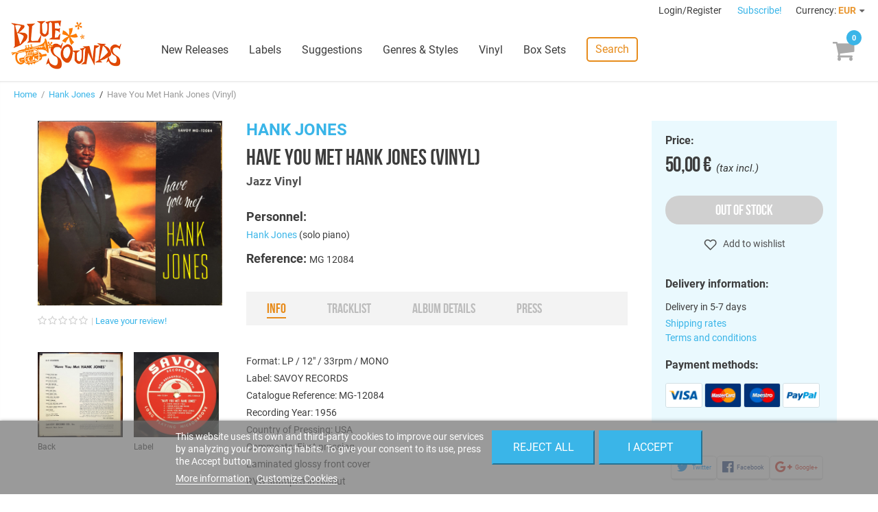

--- FILE ---
content_type: text/html; charset=utf-8
request_url: https://www.freshsoundrecords.com/hank-jones-albums/56016-have-you-met-hank-jones-vinyl.html
body_size: 12955
content:
<!DOCTYPE HTML> <!--[if lt IE 7]><html class="no-js lt-ie9 lt-ie8 lt-ie7" lang="en-us"><![endif]--> <!--[if IE 7]><html class="no-js lt-ie9 lt-ie8 ie7" lang="en-us"><![endif]--> <!--[if IE 8]><html class="no-js lt-ie9 ie8" lang="en-us"><![endif]--> <!--[if gt IE 8]><html class="no-js ie9" lang="en-us"><![endif]--><html lang="en-us"><head><meta charset="utf-8" /><title>Hank Jones - Have You Met Hank Jones (Vinyl) - Blue Sounds</title><meta name="description" content="Buy Have You Met Hank Jones (Vinyl) by Hank Jones on Blue Sounds Store. Released by Jazz Vinyl." /><meta name="robots" content="index,follow" /><meta name="viewport" content="width=device-width, minimum-scale=1, maximum-scale=1, initial-scale=1" /><meta name="apple-mobile-web-app-capable" content="yes" /><link rel="icon" type="image/vnd.microsoft.icon" href="/img/favicon.ico?1768412545" /><meta name="theme-color" content="#fff"><meta name="msapplication-navbutton-color" content="#fff"><meta name="apple-mobile-web-app-capable" content="yes"><meta name="apple-mobile-web-app-status-bar-style" content="black-translucent"><link rel="preload" href="https://d1esuhdk2480pn.cloudfront.net/themes/fsrstore/fonts/roboto-v18-latin-regular.woff2" as="font" type="font/woff2" crossorigin><link rel="preload" href="https://d1esuhdk2480pn.cloudfront.net/themes/fsrstore/fonts/BebasNeue-webfont.woff2" as="font" type="font/woff2" crossorigin><link rel="shortcut icon" type="image/x-icon" href="/img/favicon.ico?1768412545" /><link rel="stylesheet" href="/themes/fsrstore/css/global.css" type="text/css" media="all" /><link rel="stylesheet" href="/themes/fsrstore/css/autoload/highdpi.css" type="text/css" media="all" /><link rel="stylesheet" href="/themes/fsrstore/css/autoload/responsive-tables.css" type="text/css" media="all" /><link rel="stylesheet" href="/themes/fsrstore/css/autoload/uniform.default.css" type="text/css" media="all" /><link rel="stylesheet" href="/themes/fsrstore/css/product.css" type="text/css" media="all" /><link rel="stylesheet" href="/themes/fsrstore/css/print.css" type="text/css" media="print" /><link rel="stylesheet" href="/js/jquery/plugins/fancybox/jquery.fancybox.css" type="text/css" media="all" /><link rel="stylesheet" href="/js/jquery/plugins/bxslider/jquery.bxslider.css" type="text/css" media="all" /><link rel="stylesheet" href="/themes/fsrstore/css/modules/blockcart/blockcart.css" type="text/css" media="all" /><link rel="stylesheet" href="/themes/fsrstore/css/modules/blockuserinfo/blockuserinfo.css" type="text/css" media="all" /><link rel="stylesheet" href="/modules/themeconfigurator/css/hooks.css" type="text/css" media="all" /><link rel="stylesheet" href="/themes/fsrstore/css/modules/blockwishlist/blockwishlist.css" type="text/css" media="all" /><link rel="stylesheet" href="/themes/fsrstore/css/modules/productcomments/productcomments.css" type="text/css" media="all" /><link rel="stylesheet" href="/modules/sendtoafriend/sendtoafriend.css" type="text/css" media="all" /><link rel="stylesheet" href="/modules/codarelatedproducts/css/codarelatedproducts.css" type="text/css" media="all" /><link rel="stylesheet" href="/modules/codasearch/css/codasearch.css" type="text/css" media="all" /><link rel="stylesheet" href="/js/jquery/plugins/autocomplete/jquery.autocomplete.css" type="text/css" media="all" /><link rel="stylesheet" href="/modules/paypal/views/css/paypal.css" type="text/css" media="all" /><link rel="stylesheet" href="/themes/fsrstore/css/modules/homefeatured/homefeatured.css" type="text/css" media="all" /><link rel="stylesheet" href="/themes/fsrstore/css/modules/blocknewproducts/blocknewproducts.css" type="text/css" media="all" /><link rel="stylesheet" href="/themes/fsrstore/css/modules/blockspecials/blockspecials.css" type="text/css" media="all" /><link rel="stylesheet" href="/themes/fsrstore/css/modules/codacrossselling/crossselling.css" type="text/css" media="all" /><link rel="stylesheet" href="/modules/codatopmenu/css/superfish-modified.css" type="text/css" media="all" /><link rel="stylesheet" href="/themes/fsrstore/css/modules/codastylesheet/default.css" type="text/css" media="all" /><link rel="stylesheet" href="/themes/fsrstore/css/modules/codablocknewsletter/codablocknewsletter.css" type="text/css" media="all" /><link rel="stylesheet" href="/themes/fsrstore/css/modules/blockcurrencies/blockcurrencies.css" type="text/css" media="all" /><link rel="stylesheet" href="/modules/lgcookieslaw/views/css/front.css" type="text/css" media="all" /><link rel="stylesheet" href="/modules/lgcookieslaw/views/css/lgcookieslaw.css" type="text/css" media="all" /><link rel="stylesheet" href="/modules/productaudioplaylistplugin/views/css/mediaelementplayer/base/mediaelementplayer.css" type="text/css" media="all" /><link rel="stylesheet" href="/modules/productaudioplaylistplugin/views/css/mediaelementplayer/skin/pro-player-papp.css" type="text/css" media="all" /><link rel="stylesheet" href="/modules/productaudioplaylistplugin/views/css/mediaelementplayer/skin/skin-fancy.css" type="text/css" media="all" /><link rel="stylesheet" href="/modules/productaudioplaylistplugin/views/css/mediaelementplayer/skin/skin-default-dark.css" type="text/css" media="all" /><link rel="stylesheet" href="/themes/fsrstore/css/modules/mailalerts/mailalerts.css" type="text/css" media="all" /> <script type="text/javascript">/* <![CDATA[ */;var CUSTOMIZE_TEXTFIELD=1;var FancyboxI18nClose='Close';var FancyboxI18nNext='Next';var FancyboxI18nPrev='Previous';var PS_CATALOG_MODE=false;var added_to_wishlist='Added to your wishlist.';var ajax_allowed=true;var ajaxsearch=true;var allowBuyWhenOutOfStock=true;var attribute_anchor_separator='-';var attributesCombinations=[];var availableLaterValue='';var availableNowValue='';var baseDir='https://www.freshsoundrecords.com/';var baseUri='https://www.freshsoundrecords.com/';var comparator_max_item=0;var comparedProductsIds=[];var confirm_report_message='Are you sure that you want to report this comment?';var contentOnly=false;var currencyBlank=1;var currencyFormat=2;var currencyRate=1;var currencySign='€';var currentDate='2026-01-31 17:56:40';var customerGroupWithoutTax=false;var customizationFields=false;var customizationIdMessage='Customization #';var default_eco_tax=0;var delete_txt='Delete';var displayList=false;var displayPrice=0;var doesntExist='This combination does not exist for this product. Please select another combination.';var doesntExistNoMore='This product is no longer in stock';var doesntExistNoMoreBut='with those attributes but is available with others.';var ecotaxTax_rate=0;var fieldRequired='Please fill in all the required fields before saving your customization.';var freeProductTranslation='Free!';var freeShippingTranslation='Free shipping!';var generated_date=1769878599;var group_reduction=0;var hasDeliveryAddress=false;var idDefaultImage=66981;var id_lang=1;var id_product=56016;var img_dir='https://d1esuhdk2480pn.cloudfront.net/themes/fsrstore/img/';var img_prod_dir='https://d1esuhdk2480pn.cloudfront.net/img/p/';var img_ps_dir='https://d1esuhdk2480pn.cloudfront.net/img/';var instantsearch=false;var isGuest=0;var isLogged=0;var isMobile=false;var jqZoomEnabled=false;var lgcookieslaw_block=false;var lgcookieslaw_cookie_name='__lglaw';var lgcookieslaw_position='2';var lgcookieslaw_reload=false;var lgcookieslaw_session_time='31536000';var loggin_required='You must be logged in to manage your wishlist.';var maxQuantityToAllowDisplayOfLastQuantityMessage=3;var max_item='You cannot add more than 0 product(s) to the product comparison';var min_item='Please select at least one product';var minimalQuantity=1;var moderation_active=true;var mywishlist_url='https://www.freshsoundrecords.com/module/blockwishlist/mywishlist';var noTaxForThisProduct=false;var oosHookJsCodeFunctions=[];var page_name='product';var priceDisplayMethod=0;var priceDisplayPrecision=2;var productAvailableForOrder=false;var productBasePriceTaxExcl=41.322314;var productBasePriceTaxExcluded=41.322314;var productHasAttributes=false;var productPrice=50;var productPriceTaxExcluded=41.322314;var productPriceWithoutReduction=50;var productReference='MG 12084';var productShowPrice=true;var productUnitPriceRatio=0;var product_fileButtonHtml='Choose File';var product_fileDefaultHtml='No file selected';var product_specific_price=[];var productcomment_added='Your comment has been added!';var productcomment_added_moderation='Your comment has been added and will be available once approved by a moderator.';var productcomment_ok='OK';var productcomment_title='Thanks!';var productcomments_controller_url='https://www.freshsoundrecords.com/module/productcomments/default';var productcomments_url_rewrite=true;var quantitiesDisplayAllowed=false;var quantityAvailable=0;var quickView=false;var reduction_percent=0;var reduction_price=0;var removingLinkText='remove this product from my cart';var roundMode=2;var search_url='https://www.freshsoundrecords.com/search';var secure_key='895d65021a043063c6595cb3bf67361d';var specific_currency=false;var specific_price=0;var static_token='95bf9b1ea6c9cc4f1c49aed64ad75505';var stf_msg_error='Your e-mail could not be sent. Please check the e-mail address and try again.';var stf_msg_required='You did not fill required fields';var stf_msg_success='Your e-mail has been sent successfully';var stf_msg_title='Send to a friend';var stf_secure_key='00a62cdf56e1afaeafb0d938f69cf63e';var stock_management=0;var taxRate=21;var toBeDetermined='To be determined';var token='95bf9b1ea6c9cc4f1c49aed64ad75505';var uploading_in_progress='Uploading in progress, please be patient.';var usingSecureMode=true;var wishlistProductsIds=false;/* ]]> */</script> <script type="text/javascript" src="/js/jquery/jquery-1.11.0.min.js"></script> <script type="text/javascript" src="/js/jquery/jquery-migrate-1.2.1.min.js"></script> <script type="text/javascript" src="/js/jquery/plugins/jquery.easing.js"></script> <script type="text/javascript" src="/js/tools.js"></script> <script type="text/javascript" src="/themes/fsrstore/js/global.js"></script> <script type="text/javascript" src="/themes/fsrstore/js/autoload/10-bootstrap.min.js"></script> <script type="text/javascript" src="/themes/fsrstore/js/autoload/15-jquery.total-storage.min.js"></script> <script type="text/javascript" src="/themes/fsrstore/js/autoload/15-jquery.uniform-modified.js"></script> <script type="text/javascript" src="/js/jquery/plugins/fancybox/jquery.fancybox.js"></script> <script type="text/javascript" src="/js/jquery/plugins/jquery.idTabs.js"></script> <script type="text/javascript" src="/js/jquery/plugins/jquery.scrollTo.js"></script> <script type="text/javascript" src="/js/jquery/plugins/jquery.serialScroll.js"></script> <script type="text/javascript" src="/js/jquery/plugins/bxslider/jquery.bxslider.js"></script> <script type="text/javascript" src="/themes/fsrstore/js/product.js"></script> <script type="text/javascript" src="/themes/fsrstore/js/modules/blockcart/ajax-cart.js"></script> <script type="text/javascript" src="/themes/fsrstore/js/modules/blockwishlist/js/ajax-wishlist.js"></script> <script type="text/javascript" src="/modules/productcomments/js/jquery.rating.pack.js"></script> <script type="text/javascript" src="/themes/fsrstore/js/modules/sendtoafriend/sendtoafriend.js"></script> <script type="text/javascript" src="/modules/codarelatedproducts/js/codarelatedproducts.js"></script> <script type="text/javascript" src="/js/jquery/plugins/autocomplete/jquery.autocomplete.js"></script> <script type="text/javascript" src="/themes/fsrstore/js/modules/codasearch/codasearch.js"></script> <script type="text/javascript" src="/modules/codatopmenu/js/hoverIntent.js"></script> <script type="text/javascript" src="/modules/codatopmenu/js/superfish-modified.js"></script> <script type="text/javascript" src="/themes/fsrstore/js/modules/codatopmenu/blocktopmenu.js"></script> <script type="text/javascript" src="/js/vendor/masonry.pkgd.min.js"></script> <script type="text/javascript" src="/js/vendor/nanoscroller.min.js"></script> <script type="text/javascript" src="/js/vendor/fontfaceobserver.js"></script> <script type="text/javascript" src="/themes/fsrstore/js/samples-player.js"></script> <script type="text/javascript" src="/modules/ganalytics/views/js/GoogleAnalyticActionLib.js"></script> <script type="text/javascript" src="/modules/codasocialsharing/js/codasocialsharing.js"></script> <script type="text/javascript" src="/themes/fsrstore/js/modules/codablocknewsletter/codablocknewsletter.js"></script> <script type="text/javascript" src="https://www.google.com/recaptcha/api.js?hl=en-us"></script> <script type="text/javascript" src="/modules/lgcookieslaw/views/js/front.js"></script> <script type="text/javascript" src="/modules/productaudioplaylistplugin/views/js/mediaelement-and-player2230.js"></script> <script type="text/javascript" src="/modules/productaudioplaylistplugin/views/js/mep-feature-playlist.js"></script> <script type="text/javascript" src="/modules/productaudioplaylistplugin/views/js/playerload.js"></script> <script type="text/javascript" src="/modules/productaudioplaylistplugin/views/js/playersize.js"></script> <script type="text/javascript" src="/themes/fsrstore/js/modules/mailalerts/mailalerts.js"></script> <script type="text/javascript" src="/modules/productcomments/js/jquery.textareaCounter.plugin.js"></script> <script type="text/javascript" src="/themes/fsrstore/js/modules/productcomments/js/productcomments.js"></script> <script defer type="text/javascript">/* * * 2007-2022 PayPal * * NOTICE OF LICENSE * * This source file is subject to the Academic Free License (AFL 3.0) * that is bundled with this package in the file LICENSE.txt. * It is also available through the world-wide-web at this URL: * http://opensource.org/licenses/afl-3.0.php * If you did not receive a copy of the license and are unable to * obtain it through the world-wide-web, please send an email * to license@prestashop.com so we can send you a copy immediately. * * DISCLAIMER * * Do not edit or add to this file if you wish to upgrade PrestaShop to newer * versions in the future. If you wish to customize PrestaShop for your * needs please refer to http://www.prestashop.com for more information. * * @author 2007-2022 PayPal * @author 202 ecommerce <tech@202-ecommerce.com> * @copyright PayPal * @license http://opensource.org/licenses/osl-3.0.php Open Software License (OSL 3.0) * */function updateFormDatas() { var nb = $('#quantity_wanted').val(); var id = $('#idCombination').val();$('.paypal_payment_form input[name=quantity]').val(nb); $('.paypal_payment_form input[name=id_p_attr]').val(id); } $(document).ready( function() { var baseDirPP = baseDir.replace('http:', 'https:'); if($('#in_context_checkout_enabled').val() != 1) { $(document).on('click','#payment_paypal_express_checkout', function() { $('#paypal_payment_form_cart').submit(); return false; }); }var jquery_version = $.fn.jquery.split('.'); if(jquery_version[0]>=1 && jquery_version[1] >= 7) { $('body').on('submit',".paypal_payment_form", function () { updateFormDatas(); }); } else { $('.paypal_payment_form').live('submit', function () { updateFormDatas(); }); }function displayExpressCheckoutShortcut() { var id_product = $('input[name="id_product"]').val(); var id_product_attribute = $('input[name="id_product_attribute"]').val(); $.ajax({ type: "GET", url: baseDirPP+'/modules/paypal/express_checkout/ajax.php', data: { get_qty: "1", id_product: id_product, id_product_attribute: id_product_attribute }, cache: false, success: function(result) { if (result == '1') { $('#container_express_checkout').slideDown(); } else { $('#container_express_checkout').slideUp(); } return true; } }); }$('select[name^="group_"]').change(function () { setTimeout(function(){displayExpressCheckoutShortcut()}, 500); });$('.color_pick').click(function () { setTimeout(function(){displayExpressCheckoutShortcut()}, 500); });if($('body#product').length > 0) { setTimeout(function(){displayExpressCheckoutShortcut()}, 500); }var modulePath = 'modules/paypal'; var subFolder = '/integral_evolution';var fullPath = baseDirPP + modulePath + subFolder; var confirmTimer = false; if ($('form[target="hss_iframe"]').length == 0) { if ($('select[name^="group_"]').length > 0) displayExpressCheckoutShortcut(); return false; } else { checkOrder(); }function checkOrder() { if(confirmTimer == false) confirmTimer = setInterval(getOrdersCount, 1000); }});</script> <script type="text/javascript">(window.gaDevIds=window.gaDevIds||[]).push('d6YPbH');
				(function(i,s,o,g,r,a,m){i['GoogleAnalyticsObject']=r;i[r]=i[r]||function(){
				(i[r].q=i[r].q||[]).push(arguments)},i[r].l=1*new Date();a=s.createElement(o),
				m=s.getElementsByTagName(o)[0];a.async=1;a.src=g;m.parentNode.insertBefore(a,m)
				})(window,document,'script','//www.google-analytics.com/analytics.js','ga');
				ga('create', 'UA-8578966-1', 'auto');
				ga('require', 'ec');</script><meta property="og:image" content="https://d1esuhdk2480pn.cloudfront.net/66981-medium_zoomcrop/have-you-met-hank-jones-vinyl.jpg" /><meta property="og:type" content="product" /><meta property="og:url" content="https://www.freshsoundrecords.com/hank-jones-albums/56016-have-you-met-hank-jones-vinyl.html" /><meta property="og:title" content="Hank Jones - Have You Met Hank Jones (Vinyl) - Blue Sounds" /><meta property="og:site_name" content="Blue Sounds" /><meta property="og:description" content="Buy Have You Met Hank Jones (Vinyl) by Hank Jones on Blue Sounds Store. Released by Jazz Vinyl." /><meta property="product:pretax_price:amount" content="41.32" /><meta property="product:pretax_price:currency" content="EUR" /><meta property="product:price:amount" content="50" /><meta property="product:price:currency" content="EUR" /><!--[if IE 8]> <script src="https://oss.maxcdn.com/libs/html5shiv/3.7.0/html5shiv.js"></script> <script src="https://oss.maxcdn.com/libs/respond.js/1.3.0/respond.min.js"></script> <![endif]--> <script type="text/javascript" data-keepinline="true">var qq = [];

if (sessionStorage.fontsLoaded) { 
	document.documentElement.className += " fonts-loaded"; 
} 
else { 
	qq.push(function() {
		loadThemeFonts([{"family":"BebasNeueRegular","data":{"weight":400,"style":"normal"}}, {"family":"Roboto","data":{"weight":400,"style":"normal"}}]);
	}); 
}</script> </head><body id="product" class="product product-56016 product-have-you-met-hank-jones-vinyl category-12016 category-hank-jones-albums hide-left-column hide-right-column lang_en"><div id="page"><div class="header-container"> <header id="header"><div class="banner"><div class="container"><div class="row"></div></div></div><div class="nav"><div class="row"> <nav id="top-nav"><div class="header_user_info"> <a class="login" href="https://www.freshsoundrecords.com/login" rel="nofollow" title="Log in to your customer account"> Login/Register </a></div><a id="newsletter-overlay-link" href="#newsletter-overlay">Subscribe!</a><div id="newsletter-overlay" style="display: none;"><h4>Stay tuned.</h4><h5>Get our freshest content and news in your inbox.</h5><div class="block_content"><form action="https://www.freshsoundrecords.com/hank-jones-albums/56016-have-you-met-hank-jones-vinyl.html" method="post"><div class="form-group" > <input class="inputNew form-control grey newsletter-input" id="newsletter-overlay-input" type="text" name="email" size="18" placeholder="Enter your e-mail" /> <span id="newsletter-overlay-error" class="hidden"></span> <button type="submit" name="submitNewsletter" class="btn btn-default button button-small"> Subscribe </button> <input type="hidden" name="action" value="0" /><h5>By clicking on the "Subscribe" button you expressly accept to receive our communications as stated in our <a href="https://www.freshsoundrecords.com/content/9-privacy-policy" target="_blank">Privacy Policy</a>.</h5></div></form></div></div><div style="display: none;"><div class="fancybox-message" id="newsletter_added"><h4>Thanks for subscribing!</h4> <button class="btn btn-orange" onclick="$.fancybox.close();"> <span>Done</span> </button></div></div><div id="currencies-block-top"><form id="setCurrency" action="/hank-jones-albums/56016-have-you-met-hank-jones-vinyl.html" method="post"><div class="current"> <input type="hidden" name="id_currency" id="id_currency" value=""/> <input type="hidden" name="SubmitCurrency" value="" /> <span class="cur-label">Currency:</span> <strong>EUR</strong></div><ul id="first-currencies" class="currencies_ul toogle_content"><li > <a href="javascript:setCurrency(2);" rel="nofollow" title="Dollar (USD)"> Dollar (USD) </a></li><li class="selected"> <a href="javascript:setCurrency(1);" rel="nofollow" title="Euro (EUR)"> Euro (EUR) </a></li><li > <a href="javascript:setCurrency(3);" rel="nofollow" title="Pound (GBP)"> Pound (GBP) </a></li></ul></form></div> </nav></div></div><div id="main-header"><div id="header_logo"> <a href="https://www.freshsoundrecords.com/" title="Blue Sounds"> <img class="logo img-responsive" src="https://d1esuhdk2480pn.cloudfront.net/img/fresh-sound-records-logo-1737658570.jpg" alt="Blue Sounds" width="600" height="265"/> </a></div><div class="sf-contener"><ul class="sf-menu"><li><a href="https://www.freshsoundrecords.com/new-releases" title="New Releases">New Releases</a></li><li><a href="https://www.freshsoundrecords.com/labels" title="Labels">Labels</a><ul><li class="title">Top labels</li><li><a href="https://www.freshsoundrecords.com/1005-fresh-sound-records" title="Fresh Sound Records">Fresh Sound Records</a></li><li><a href="https://www.freshsoundrecords.com/1001-fresh-sound-new-talent-records" title="Fresh Sound New Talent">Fresh Sound New Talent</a></li><li><a href="https://www.freshsoundrecords.com/13751-fresh-sound-new-talent-vinyl-records" title="Fresh Sound New Talent Vinyl">Fresh Sound New Talent Vinyl</a></li><li><a href="https://www.freshsoundrecords.com/1002-fresh-sound-world-jazz-records" title="Fresh Sound World Jazz">Fresh Sound World Jazz</a></li><li><a href="https://www.freshsoundrecords.com/13912-best-voices-time-forgot-records" title="Best Voices Time Forgot">Best Voices Time Forgot</a></li><li><a href="https://www.freshsoundrecords.com/1217-blue-moon-golden-series-records" title="Blue Moon Golden Series">Blue Moon Golden Series</a></li><li><a href="https://www.freshsoundrecords.com/1214-swit-records" title="Swit Records">Swit Records</a></li><li><a href="https://www.freshsoundrecords.com/1215-jazz-workshop-vinyl-records" title="Jazz Workshop Vinyl">Jazz Workshop Vinyl</a></li><li class="more"><a href="http://www.freshsoundrecords.com/labels">+ more labels</a></li></ul></li><li><a href="https://www.freshsoundrecords.com/suggestions" title="Suggestions">Suggestions</a></li><li><a href="https://www.freshsoundrecords.com/genres" title="Genres &amp; Styles">Genres &amp; Styles</a></li><li><a href="https://www.freshsoundrecords.com/9-vinyl-records" title="Vinyl">Vinyl</a></li><li><a href="https://www.freshsoundrecords.com/10-box-sets" title="Box Sets">Box Sets</a></li><li class="search-menu-item"> <a href="javascript:void(0);" class="search-link">Search</a></li></ul></div><div class="sf-right">&nbsp;</div><a id="mobile-menu-link" href="javascript:void(0);"></a><div class="shopping_cart"> <a href="https://www.freshsoundrecords.com/order" title="View my shopping cart" rel="nofollow"><span class="ajax_cart_quantity unvisible">0</span> <span class="ajax_cart_product_txt unvisible"></span> <span class="ajax_cart_product_txt_s unvisible"></span> <span class="ajax_cart_total unvisible"> </span> <span class="ajax_cart_no_product"></span> </a><div class="cart_block block exclusive"><div class="block_content"><div class="title">Your cart</div><div class="cart_block_list"><p class="cart_block_no_products"> No products</p><div class="cart-prices"><div class="cart-prices-line first-line"> <span class="unvisible"> Shipping </span> <span class="price cart_block_shipping_cost ajax_cart_shipping_cost unvisible"> To be determined </span></div><div class="cart-prices-line last-line"> <span>Total</span> <span class="price cart_block_total ajax_block_cart_total">0,00 €</span></div></div><p class="cart-buttons"> <a id="button_order_cart" class="btn btn-default btn-blue" href="https://www.freshsoundrecords.com/order" title="Check out" rel="nofollow"> Proceed to check out </a></p></div></div></div></div><div id="layer_cart"><div id="layer_cart_inner"><div class="clearfix"><div class="layer_cart_product col-xs-12 col-md-6"> <span class="cross" title="Close window"></span><h2><i class="icon-check"></i>Product successfully added</h2><div class="product-image-container layer_cart_img"></div><div class="layer_cart_product_info"> <span id="layer_cart_product_title" class="product-name"></span> <span id="layer_cart_product_attributes"></span><div> <strong class="dark">Quantity</strong> <span id="layer_cart_product_quantity"></span></div><div> <strong class="dark">Total</strong> <span id="layer_cart_product_price"></span></div></div></div><div class="layer_cart_cart col-xs-12 col-md-6"><h2> <span class="ajax_cart_product_txt_s unvisible"> There are <span class="ajax_cart_quantity">0</span> items in your cart. </span> <span class="ajax_cart_product_txt "> There is 1 item in your cart. </span></h2><div class="layer_cart_row"> <strong class="dark"> Total products (tax incl.) </strong> <span class="ajax_block_products_total"> </span></div><div class="layer_cart_row"> <strong class="dark unvisible"> Total shipping&nbsp;(tax incl.) </strong> <span class="ajax_cart_shipping_cost unvisible"> To be determined </span></div><div class="layer_cart_row"> <strong class="dark"> Total (tax incl.) </strong> <span class="ajax_block_cart_total"> </span></div><div class="button-container"> <span class="continue btn btn-medium btn-grey exclusive-medium" title="Continue shopping"> <span> <i class="icon-chevron-left left"></i>Continue shopping </span> </span> <a class="btn btn-medium btn-blue" href="https://www.freshsoundrecords.com/order" title="Proceed to checkout" rel="nofollow"> <span> Proceed to checkout<i class="icon-chevron-right right"></i> </span> </a></div></div></div><div class="crossseling"></div></div></div><div class="layer_cart_overlay"></div><a href="javascript:void(0);" id="top-search-link" class="search-link">Search</a><div id="search_block_top" class=""><form id="searchbox" method="get" action="//www.freshsoundrecords.com/search" > <button type="submit" name="submit_search" class="btn btn-default button-search"> <span>Search</span> </button> <input type="hidden" name="controller" value="search" /> <input type="hidden" name="orderby" value="position" /> <input type="hidden" name="orderway" value="desc" /> <input class="search_query form-control" type="text" id="search_query_top" name="search_query" placeholder="Search" value="" /></form></div></div> </header></div><div class="columns-container"><div id="columns"><div class="breadcrumb clearfix"> <a class="home" href="http://www.freshsoundrecords.com/" title="Return to Home">Home</a> &nbsp;/&nbsp; <a href="https://www.freshsoundrecords.com/12016-hank-jones-albums" title="Hank Jones" data-gg="">Hank Jones</a><span class="navigation-pipe"> &nbsp;/&nbsp; </span>Have You Met Hank Jones (Vinyl)</div><div id="slider_row"><div id="top_column" class="center_column col-xs-12 col-sm-12"></div></div><div class="main-row"><div id="center_column" class="center_column col-xs-12 col-sm-12"><div itemscope itemtype="http://schema.org/Product"><div class="main products-section"><div class="container"><div id="mobile-top-wrapper"></div><div class="images-block main-block"><div class="product-image-container"> <a rel="product-gallery" class="lightbox" href="https://d1esuhdk2480pn.cloudfront.net/66981/have-you-met-hank-jones-vinyl.jpg"><img width="270" height="270" itemprop="image" src="https://d1esuhdk2480pn.cloudfront.net/66981-medium_zoomcrop/have-you-met-hank-jones-vinyl.jpg" title="Have You Met Hank Jones (Vinyl)" alt="Have You Met Hank Jones (Vinyl)"/></a></div><div class="comments_note" ><div class="star_content clearfix"><div class="star"></div><div class="star"></div><div class="star"></div><div class="star"></div><div class="star"></div></div> <a class="comments-review-link" href="#comments">Leave your review!</a></div><ul class="thumbs-list has-anim"><li id="thumbnail_66982"> <a rel="product-gallery" class="lightbox" href="https://d1esuhdk2480pn.cloudfront.net/66982/have-you-met-hank-jones-vinyl.jpg"><div class="image"><img class="img-responsive" id="thumb_66982" src="https://d1esuhdk2480pn.cloudfront.net/66982-medium_zoomcrop/have-you-met-hank-jones-vinyl.jpg" alt="Back" title="Back" itemprop="image" /></div></a> <span class="legend">Back</span></li><li id="thumbnail_66983"> <a rel="product-gallery" class="lightbox" href="https://d1esuhdk2480pn.cloudfront.net/66983/have-you-met-hank-jones-vinyl.jpg"><div class="image"><img class="img-responsive" id="thumb_66983" src="https://d1esuhdk2480pn.cloudfront.net/66983-medium_zoomcrop/have-you-met-hank-jones-vinyl.jpg" alt="Label" title="Label" itemprop="image" /></div></a> <span class="legend">Label</span></li></ul><div class="sticky-position"></div></div><div class="info-block main-block"><h2><a href="https://www.freshsoundrecords.com/12016-hank-jones-albums">Hank Jones</a></h2><h1 itemprop="name">Have You Met Hank Jones (Vinyl)</h1><h3><a href="https://www.freshsoundrecords.com/1216-jazz-vinyl-records">Jazz Vinyl</a></h3><div id="main-product-features"><p class="featuring-artists"> <strong class="big">Personnel:</strong> <br/><a href="https://www.freshsoundrecords.com/12016-hank-jones-albums">Hank Jones</a> (solo piano)</p><p id="product_reference"> <strong class="big">Reference: </strong> <span class="editable" itemprop="sku">MG 12084</span></p></div><div id="product-description"><ul class="product-description-tabs"><li class=""><a href="#info">Info</a></li><li class="disabled"><a href="#tracklist">Tracklist</a></li><li class="disabled"><a href="#details">Album details</a></li><li class="disabled"><a href="#press">Press</a></li></ul><div class="description extended"><div id="tab-content-info"><p>Format: LP / 12" / 33rpm / MONO<br /> Label: SAVOY RECORDS<br /> Catalogue Reference: MG-12084<br /> Recording Year: 1956<br /> Country of Pressing: USA<br /> Comments: First pressing<br />Laminated glossy front cover<br />RVG stamped in runout<br />Lower corner slightly bumped<br />Otherwise excellent condition<br />Cover Grade: VG++<br /> Vinyl Grade: VG++</p></div></div></div></div><div class="buy-block main-block"><form id="buy_block" action="https://www.freshsoundrecords.com/cart" method="post"><p class="hidden"> <input type="hidden" name="token" value="95bf9b1ea6c9cc4f1c49aed64ad75505" /> <input type="hidden" name="id_product" value="56016" id="product_page_product_id" /> <input type="hidden" name="add" value="1" /> <input type="hidden" name="id_product_attribute" id="idCombination" value="" /></p><div class="buy-block-content"><div class="content_prices clearfix"><div> <span class="title">Price:</span><p class="our_price_display" itemprop="offers" itemscope itemtype="http://schema.org/Offer"><span id="our_price_display" class="price">50,00 €</span>&nbsp; (tax incl.)<meta itemprop="priceCurrency" content="EUR" /><meta itemprop="price" content="50" /></p><p id="reduction_percent" style="display:none;"><span id="reduction_percent_display"></span></p><p id="reduction_amount" style="display:none"><span id="reduction_amount_display"></span></p><p id="old_price" class="hidden"><span id="old_price_display"></span></p></div><div class="clear"></div></div><div class="product_attributes clearfix has-anim"><p id="quantity_wanted_p" style="display: none;"> <label class="title">Quantity:</label> <input type="text" name="qty" id="quantity_wanted" class="text" value="1" /> <a href="#" data-field-qty="qty" class="btn btn-default button-minus product_quantity_down"> <span><i class="icon-minus"></i></span> </a> <a href="#" data-field-qty="qty" class="btn btn-default button-plus product_quantity_up"> <span><i class="icon-plus"></i></span> </a> <span class="clearfix"></span></p></div><div class="add-to-cart-button"><div><p id="out-of-stock-button" class="no-print"> <button name="oos-button" class="exclusive"> <span>Out of stock</span> </button></p></div></div><div class="product-actions"><p class="buttons_bottom_block no-print"><a id="wishlist_button_nopop" href="#" onclick="WishlistCart('wishlist_block_list', 'add', '56016', $('#idCombination').val(), document.getElementById('quantity_wanted').value); return false;" rel="nofollow" title="Add to my wishlist"> Add to wishlist </a></p><div style="display: none;"><div id="wishlist_added_message"><h4>Added to your wishlist.</h4><h5>You can manage your wishlist <a href="https://www.freshsoundrecords.com/module/blockwishlist/mywishlist">here</a>.</h5> <button class="btn btn-orange" onclick="$.fancybox.close();">Ok</button></div></div><div style="display: none;"><div id="wishlist_login_error"><h4>You're not signed in</h4><h5>You must sign in to manage your wishlist.</h5> <a class="btn btn-orange" href="https://www.freshsoundrecords.com/login">Sign in</a></div></div><div class="productdeliveryinfo has-anim"><div class="title first">Delivery information:</div><div class="delivery-time">Delivery in 5-7 days</div> <a href="http://www.freshsoundrecords.com/content/1-shipping-rates">Shipping rates</a> <a href="http://www.freshsoundrecords.com/content/3-terms-and-conditions-of-use">Terms and conditions</a><div class="title second">Payment methods:</div> <img class="payment-methods" src="https://d1esuhdk2480pn.cloudfront.net/themes/fsrstore/img/logo-visa.png" width="54" height="36" /> <img class="payment-methods" src="https://d1esuhdk2480pn.cloudfront.net/themes/fsrstore/img/logo-mastercard.png" width="54" height="36" /> <img class="payment-methods" src="https://d1esuhdk2480pn.cloudfront.net/themes/fsrstore/img/logo-maestro.png" width="54" height="36" /> <img class="payment-methods" src="https://d1esuhdk2480pn.cloudfront.net/themes/fsrstore/img/logo-paypal.png" width="54" height="36" /></div></div></div></form><div class="shareblock has-anim"><div class="title">Share:</div><div class="socialsharing no-print container"><div class="title">Share</div><ul><li><a data-type="twitter" class="socialsharing-link twitter" data-title="Hank Jones - Have You Met Hank Jones (Vinyl) - Blue Sounds" href="https://www.freshsoundrecords.com/hank-jones-albums/56016-have-you-met-hank-jones-vinyl.html"><span>Twitter</span></a></li><li><a data-type="facebook" class="socialsharing-link facebook" data-title="Hank Jones - Have You Met Hank Jones (Vinyl) - Blue Sounds" href="https://www.freshsoundrecords.com/hank-jones-albums/56016-have-you-met-hank-jones-vinyl.html"><span>Facebook</span></a></li><li><a data-type="gplus" class="socialsharing-link gplus" data-title="Hank Jones - Have You Met Hank Jones (Vinyl) - Blue Sounds" href="https://www.freshsoundrecords.com/hank-jones-albums/56016-have-you-met-hank-jones-vinyl.html"><span>Google+</span></a></li></ul></div></div><div class="sticky-position"></div></div><div class="clearfix"></div><div id="mobile-bottom-wrapper"></div><div class="end-position"></div></div></div><div class="products-section related-products"><div class="container"><h2 class="main-subtitle">Related products</h2> <span style="display: none;" class="product-list-static-count">0</span><ul id="homefeatured" class="product_list grid row homefeatured tab-pane"><li class="ajax_block_product col-xs-12 col-sm-4 col-md-3 col-lg-2"><div class="product-container" itemscope itemtype="http://schema.org/Product"><div class="left-block"><div class="product-image-container"> <a class="product_img_link" href="https://www.freshsoundrecords.com/hank-jones-albums/3668-the-new-york-rhythm-section.html" title="The New York Rhythm Section" itemprop="url"> <img width="170" height="170" class="replace-2x img-responsive" src="https://d1esuhdk2480pn.cloudfront.net/9864-medium_zoomcrop/the-new-york-rhythm-section.jpg" alt="The New York Rhythm Section" title="The New York Rhythm Section" itemprop="image" /> </a><div class="content_price" itemprop="offers" itemscope itemtype="http://schema.org/Offer"> <span itemprop="price" class="price product-price"> 9.95 </span><meta itemprop="priceCurrency" content="EUR" /></div></div></div><div class="right-block"><h5 itemprop="name"> <a class="product-name" href="https://www.freshsoundrecords.com/hank-jones-albums/3668-the-new-york-rhythm-section.html" title="The New York Rhythm Section" itemprop="url" > The New York Rhythm Section </a></h5><a class="product-author" href="https://www.freshsoundrecords.com/12016-hank-jones-albums">Hank Jones</a><div class="reference"> FSRCD 371</div><div class="content_price"></div><div class="button-container"> <a class="button oos_button btn btn-default" href="https://www.freshsoundrecords.com/hank-jones-albums/3668-the-new-york-rhythm-section.html" title="Out of stock" > <span class="text">Out of stock</span> </a></div></div></div></li><li class="ajax_block_product col-xs-12 col-sm-4 col-md-3 col-lg-2"><div class="product-container" itemscope itemtype="http://schema.org/Product"><div class="left-block"><div class="product-image-container"> <a class="product_img_link" href="https://www.freshsoundrecords.com/hank-jones-albums/4921-the-trio-feat-wendell-marshall-kenny-clarke.html" title="The Trio (Feat. Wendell Marshall &amp; Kenny Clarke)" itemprop="url"> <img width="170" height="170" class="replace-2x img-responsive" src="https://d1esuhdk2480pn.cloudfront.net/9573-medium_zoomcrop/the-trio-feat-wendell-marshall-kenny-clarke.jpg" alt="The Trio (Feat. Wendell Marshall &amp; Kenny Clarke)" title="The Trio (Feat. Wendell Marshall &amp; Kenny Clarke)" itemprop="image" /> </a><div class="content_price" itemprop="offers" itemscope itemtype="http://schema.org/Offer"> <span itemprop="price" class="price product-price"> 9.95 </span><meta itemprop="priceCurrency" content="EUR" /></div></div></div><div class="right-block"><h5 itemprop="name"> <a class="product-name" href="https://www.freshsoundrecords.com/hank-jones-albums/4921-the-trio-feat-wendell-marshall-kenny-clarke.html" title="The Trio (Feat. Wendell Marshall &amp; Kenny Clarke)" itemprop="url" > The Trio (Feat. Wendell Marshall &amp; Kenny Clarke) </a></h5><a class="product-author" href="https://www.freshsoundrecords.com/12016-hank-jones-albums">Hank Jones</a><div class="reference"> FSRCD 480</div><div class="content_price"></div><div class="button-container"> <a class="button ajax_add_to_cart_button btn btn-default " href="https://www.freshsoundrecords.com/cart?add=1&amp;id_product=4921&amp;token=95bf9b1ea6c9cc4f1c49aed64ad75505" rel="nofollow" title="Add to cart" data-id-product="4921" data-minimal_quantity="1"> <span>9,95 €</span> <span class="text">&nbsp;Buy</span> </a></div></div></div></li><li class="ajax_block_product col-xs-12 col-sm-4 col-md-3 col-lg-2"><div class="product-container" itemscope itemtype="http://schema.org/Product"><div class="left-block"><div class="product-image-container"> <a class="product_img_link" href="https://www.freshsoundrecords.com/hank-jones-albums/4923-hank-jones-piano-solo.html" title="Hank Jones Piano Solo" itemprop="url"> <img width="170" height="170" class="replace-2x img-responsive" src="https://d1esuhdk2480pn.cloudfront.net/9567-medium_zoomcrop/hank-jones-piano-solo.jpg" alt="Hank Jones Piano Solo" title="Hank Jones Piano Solo" itemprop="image" /> </a><div class="content_price" itemprop="offers" itemscope itemtype="http://schema.org/Offer"> <span itemprop="price" class="price product-price"> 9.95 </span><meta itemprop="priceCurrency" content="EUR" /></div></div></div><div class="right-block"><h5 itemprop="name"> <a class="product-name" href="https://www.freshsoundrecords.com/hank-jones-albums/4923-hank-jones-piano-solo.html" title="Hank Jones Piano Solo" itemprop="url" > Hank Jones Piano Solo </a></h5><a class="product-author" href="https://www.freshsoundrecords.com/12016-hank-jones-albums">Hank Jones</a><div class="reference"> FSRCD 483</div><div class="content_price"></div><div class="button-container"> <a class="button oos_button btn btn-default" href="https://www.freshsoundrecords.com/hank-jones-albums/4923-hank-jones-piano-solo.html" title="Out of stock" > <span class="text">Out of stock</span> </a></div></div></div></li><li class="ajax_block_product col-xs-12 col-sm-4 col-md-3 col-lg-2"><div class="product-container" itemscope itemtype="http://schema.org/Product"><div class="left-block"><div class="product-image-container"> <a class="product_img_link" href="https://www.freshsoundrecords.com/hank-jones-albums/4941-quartet-quintet-featuring-donald-byrd.html" title="Quartet &amp; Quintet Featuring Donald Byrd" itemprop="url"> <img width="170" height="170" class="replace-2x img-responsive" src="https://d1esuhdk2480pn.cloudfront.net/3943-medium_zoomcrop/quartet-quintet-featuring-donald-byrd.jpg" alt="Quartet &amp; Quintet Featuring Donald Byrd" title="Quartet &amp; Quintet Featuring Donald Byrd" itemprop="image" /> </a><div class="content_price" itemprop="offers" itemscope itemtype="http://schema.org/Offer"> <span itemprop="price" class="price product-price"> 9.95 </span><meta itemprop="priceCurrency" content="EUR" /></div></div></div><div class="right-block"><h5 itemprop="name"> <a class="product-name" href="https://www.freshsoundrecords.com/hank-jones-albums/4941-quartet-quintet-featuring-donald-byrd.html" title="Quartet &amp; Quintet Featuring Donald Byrd" itemprop="url" > Quartet &amp; Quintet Featuring Donald Byrd </a></h5><a class="product-author" href="https://www.freshsoundrecords.com/12016-hank-jones-albums">Hank Jones</a><div class="reference"> FSRCD 498</div><div class="content_price"></div><div class="button-container"> <a class="button ajax_add_to_cart_button btn btn-default " href="https://www.freshsoundrecords.com/cart?add=1&amp;id_product=4941&amp;token=95bf9b1ea6c9cc4f1c49aed64ad75505" rel="nofollow" title="Add to cart" data-id-product="4941" data-minimal_quantity="1"> <span>9,95 €</span> <span class="text">&nbsp;Buy</span> </a></div></div></div></li><li class="ajax_block_product col-xs-12 col-sm-4 col-md-3 col-lg-2"><div class="product-container" itemscope itemtype="http://schema.org/Product"><div class="left-block"><div class="product-image-container"> <a class="product_img_link" href="https://www.freshsoundrecords.com/johnny-hartman-albums/6752-i-just-dopped-by-to-say-hello-vinyl.html" title="I Just Dopped by to Say Hello (Vinyl)" itemprop="url"> <img width="170" height="170" class="replace-2x img-responsive" src="https://d1esuhdk2480pn.cloudfront.net/13448-medium_zoomcrop/i-just-dopped-by-to-say-hello-vinyl.jpg" alt="I Just Dopped by to Say Hello (Vinyl)" title="I Just Dopped by to Say Hello (Vinyl)" itemprop="image" /> </a><div class="content_price" itemprop="offers" itemscope itemtype="http://schema.org/Offer"> <span itemprop="price" class="price product-price"> 40 </span><meta itemprop="priceCurrency" content="EUR" /></div></div></div><div class="right-block"><h5 itemprop="name"> <a class="product-name" href="https://www.freshsoundrecords.com/johnny-hartman-albums/6752-i-just-dopped-by-to-say-hello-vinyl.html" title="I Just Dopped by to Say Hello (Vinyl)" itemprop="url" > I Just Dopped by to Say Hello (Vinyl) </a></h5><a class="product-author" href="https://www.freshsoundrecords.com/11315-johnny-hartman-albums">Johnny Hartman</a><div class="reference"> AS-57</div><div class="content_price"></div><div class="button-container"> <a class="button oos_button btn btn-default" href="https://www.freshsoundrecords.com/johnny-hartman-albums/6752-i-just-dopped-by-to-say-hello-vinyl.html" title="Out of stock" > <span class="text">Out of stock</span> </a></div></div></div></li><li class="ajax_block_product col-xs-12 col-sm-4 col-md-3 col-lg-2"><div class="product-container" itemscope itemtype="http://schema.org/Product"><div class="left-block"><div class="product-image-container"> <a class="product_img_link" href="https://www.freshsoundrecords.com/erroll-garner-albums/54027-afternoon-of-an-elf-vinyl.html" title="Afternoon of An Elf (Vinyl)" itemprop="url"> <img width="170" height="170" class="replace-2x img-responsive" src="https://d1esuhdk2480pn.cloudfront.net/63904-medium_zoomcrop/afternoon-of-an-elf-vinyl.jpg" alt="Afternoon of An Elf (Vinyl)" title="Afternoon of An Elf (Vinyl)" itemprop="image" /> </a><div class="content_price" itemprop="offers" itemscope itemtype="http://schema.org/Offer"> <span itemprop="price" class="price product-price"> 25 </span><meta itemprop="priceCurrency" content="EUR" /></div></div></div><div class="right-block"><h5 itemprop="name"> <a class="product-name" href="https://www.freshsoundrecords.com/erroll-garner-albums/54027-afternoon-of-an-elf-vinyl.html" title="Afternoon of An Elf (Vinyl)" itemprop="url" > Afternoon of An Elf (Vinyl) </a></h5><a class="product-author" href="https://www.freshsoundrecords.com/11372-erroll-garner-albums">Erroll Garner</a><div class="reference"> 826 457-1</div><div class="content_price"></div><div class="button-container"> <a class="button oos_button btn btn-default" href="https://www.freshsoundrecords.com/erroll-garner-albums/54027-afternoon-of-an-elf-vinyl.html" title="Out of stock" > <span class="text">Out of stock</span> </a></div></div></div></li><li class="ajax_block_product col-xs-12 col-sm-4 col-md-3 col-lg-2"><div class="product-container" itemscope itemtype="http://schema.org/Product"><div class="left-block"><div class="product-image-container"> <a class="product_img_link" href="https://www.freshsoundrecords.com/hank-jones-albums/56017-happenings-hank-jones-oliver-nelson-vinyl.html" title="Happenings · Hank Jones &amp; Oliver Nelson (Vinyl)" itemprop="url"> <img width="170" height="170" class="replace-2x img-responsive" src="https://d1esuhdk2480pn.cloudfront.net/66984-medium_zoomcrop/happenings-hank-jones-oliver-nelson-vinyl.jpg" alt="Happenings · Hank Jones &amp; Oliver Nelson (Vinyl)" title="Happenings · Hank Jones &amp; Oliver Nelson (Vinyl)" itemprop="image" /> </a><div class="content_price" itemprop="offers" itemscope itemtype="http://schema.org/Offer"> <span itemprop="price" class="price product-price"> 40 </span><meta itemprop="priceCurrency" content="EUR" /></div></div></div><div class="right-block"><h5 itemprop="name"> <a class="product-name" href="https://www.freshsoundrecords.com/hank-jones-albums/56017-happenings-hank-jones-oliver-nelson-vinyl.html" title="Happenings · Hank Jones &amp; Oliver Nelson (Vinyl)" itemprop="url" > Happenings · Hank Jones &amp; Oliver Nelson (Vinyl) </a></h5><a class="product-author" href="https://www.freshsoundrecords.com/12016-hank-jones-albums">Hank Jones</a><div class="reference"> AS-9132</div><div class="content_price"></div><div class="button-container"> <a class="button oos_button btn btn-default" href="https://www.freshsoundrecords.com/hank-jones-albums/56017-happenings-hank-jones-oliver-nelson-vinyl.html" title="Out of stock" > <span class="text">Out of stock</span> </a></div></div></div></li><li class="ajax_block_product col-xs-12 col-sm-4 col-md-3 col-lg-2"><div class="product-container" itemscope itemtype="http://schema.org/Product"><div class="left-block"><div class="product-image-container"> <a class="product_img_link" href="https://www.freshsoundrecords.com/john-lewis-hank-jones-albums/56377-an-evening-with-two-grand-pianos-vinyl.html" title="An Evening With Two Grand Pianos (Vinyl)" itemprop="url"> <img width="170" height="170" class="replace-2x img-responsive" src="https://d1esuhdk2480pn.cloudfront.net/67573-medium_zoomcrop/an-evening-with-two-grand-pianos-vinyl.jpg" alt="An Evening With Two Grand Pianos (Vinyl)" title="An Evening With Two Grand Pianos (Vinyl)" itemprop="image" /> </a><div class="content_price" itemprop="offers" itemscope itemtype="http://schema.org/Offer"> <span itemprop="price" class="price product-price"> 18 </span><meta itemprop="priceCurrency" content="EUR" /></div></div></div><div class="right-block"><h5 itemprop="name"> <a class="product-name" href="https://www.freshsoundrecords.com/john-lewis-hank-jones-albums/56377-an-evening-with-two-grand-pianos-vinyl.html" title="An Evening With Two Grand Pianos (Vinyl)" itemprop="url" > An Evening With Two Grand Pianos (Vinyl) </a></h5><a class="product-author" href="https://www.freshsoundrecords.com/14390-john-lewis-hank-jones-albums">John Lewis &amp; Hank Jones</a><div class="reference"> LD 59 657</div><div class="content_price"></div><div class="button-container"> <a class="button oos_button btn btn-default" href="https://www.freshsoundrecords.com/john-lewis-hank-jones-albums/56377-an-evening-with-two-grand-pianos-vinyl.html" title="Out of stock" > <span class="text">Out of stock</span> </a></div></div></div></li><li class="ajax_block_product col-xs-12 col-sm-4 col-md-3 col-lg-2"><div class="product-container" itemscope itemtype="http://schema.org/Product"><div class="left-block"><div class="product-image-container"> <a class="product_img_link" href="https://www.freshsoundrecords.com/hank-jones-albums/56378-have-you-met-this-jones-vinyl.html" title="Have You Met This Jones? (Vinyl)" itemprop="url"> <img width="170" height="170" class="replace-2x img-responsive" src="https://d1esuhdk2480pn.cloudfront.net/67576-medium_zoomcrop/have-you-met-this-jones-vinyl.jpg" alt="Have You Met This Jones? (Vinyl)" title="Have You Met This Jones? (Vinyl)" itemprop="image" /> </a><div class="content_price" itemprop="offers" itemscope itemtype="http://schema.org/Offer"> <span itemprop="price" class="price product-price"> 15 </span><meta itemprop="priceCurrency" content="EUR" /></div></div></div><div class="right-block"><h5 itemprop="name"> <a class="product-name" href="https://www.freshsoundrecords.com/hank-jones-albums/56378-have-you-met-this-jones-vinyl.html" title="Have You Met This Jones? (Vinyl)" itemprop="url" > Have You Met This Jones? (Vinyl) </a></h5><a class="product-author" href="https://www.freshsoundrecords.com/12016-hank-jones-albums">Hank Jones</a><div class="reference"> JS-015</div><div class="content_price"></div><div class="button-container"> <a class="button oos_button btn btn-default" href="https://www.freshsoundrecords.com/hank-jones-albums/56378-have-you-met-this-jones-vinyl.html" title="Out of stock" > <span class="text">Out of stock</span> </a></div></div></div></li><li class="ajax_block_product col-xs-12 col-sm-4 col-md-3 col-lg-2"><div class="product-container" itemscope itemtype="http://schema.org/Product"><div class="left-block"><div class="product-image-container"> <a class="product_img_link" href="https://www.freshsoundrecords.com/tommy-flanagan-hank-jones-albums/56578-our-delights-vinyl.html" title="Our Delights (Vinyl)" itemprop="url"> <img width="170" height="170" class="replace-2x img-responsive" src="https://d1esuhdk2480pn.cloudfront.net/68036-medium_zoomcrop/our-delights-vinyl.jpg" alt="Our Delights (Vinyl)" title="Our Delights (Vinyl)" itemprop="image" /> </a><div class="content_price" itemprop="offers" itemscope itemtype="http://schema.org/Offer"> <span itemprop="price" class="price product-price"> 18 </span><meta itemprop="priceCurrency" content="EUR" /></div></div></div><div class="right-block"><h5 itemprop="name"> <a class="product-name" href="https://www.freshsoundrecords.com/tommy-flanagan-hank-jones-albums/56578-our-delights-vinyl.html" title="Our Delights (Vinyl)" itemprop="url" > Our Delights (Vinyl) </a></h5><a class="product-author" href="https://www.freshsoundrecords.com/14427-tommy-flanagan-hank-jones-albums">Tommy Flanagan &amp; Hank Jones</a><div class="reference"> GXY-5113</div><div class="content_price"></div><div class="button-container"> <a class="button oos_button btn btn-default" href="https://www.freshsoundrecords.com/tommy-flanagan-hank-jones-albums/56578-our-delights-vinyl.html" title="Out of stock" > <span class="text">Out of stock</span> </a></div></div></div></li><li class="ajax_block_product col-xs-12 col-sm-4 col-md-3 col-lg-2"><div class="product-container" itemscope itemtype="http://schema.org/Product"><div class="left-block"><div class="product-image-container"> <a class="product_img_link" href="https://www.freshsoundrecords.com/hank-jones-albums/56626-groovin-high-vinyl.html" title="Groovin&#039; High (Vinyl)" itemprop="url"> <img width="170" height="170" class="replace-2x img-responsive" src="https://d1esuhdk2480pn.cloudfront.net/68211-medium_zoomcrop/groovin-high-vinyl.jpg" alt="Groovin&#039; High (Vinyl)" title="Groovin&#039; High (Vinyl)" itemprop="image" /> </a><div class="content_price" itemprop="offers" itemscope itemtype="http://schema.org/Offer"> <span itemprop="price" class="price product-price"> 18 </span><meta itemprop="priceCurrency" content="EUR" /></div></div></div><div class="right-block"><h5 itemprop="name"> <a class="product-name" href="https://www.freshsoundrecords.com/hank-jones-albums/56626-groovin-high-vinyl.html" title="Groovin&#039; High (Vinyl)" itemprop="url" > Groovin&#039; High (Vinyl) </a></h5><a class="product-author" href="https://www.freshsoundrecords.com/12016-hank-jones-albums">Hank Jones</a><div class="reference"> MR 5169</div><div class="content_price"></div><div class="button-container"> <a class="button oos_button btn btn-default" href="https://www.freshsoundrecords.com/hank-jones-albums/56626-groovin-high-vinyl.html" title="Out of stock" > <span class="text">Out of stock</span> </a></div></div></div></li><li class="ajax_block_product col-xs-12 col-sm-4 col-md-3 col-lg-2"><div class="product-container" itemscope itemtype="http://schema.org/Product"><div class="left-block"><div class="product-image-container"> <a class="product_img_link" href="https://www.freshsoundrecords.com/hank-jones-albums/57312-the-jazz-trio-of-hank-jones-vinyl.html" title="The Jazz Trio of Hank Jones (Vinyl)" itemprop="url"> <img width="170" height="170" class="replace-2x img-responsive" src="https://d1esuhdk2480pn.cloudfront.net/69763-medium_zoomcrop/the-jazz-trio-of-hank-jones-vinyl.jpg" alt="The Jazz Trio of Hank Jones (Vinyl)" title="The Jazz Trio of Hank Jones (Vinyl)" itemprop="image" /> </a><div class="content_price" itemprop="offers" itemscope itemtype="http://schema.org/Offer"> <span itemprop="price" class="price product-price"> 25 </span><meta itemprop="priceCurrency" content="EUR" /></div></div></div><div class="right-block"><h5 itemprop="name"> <a class="product-name" href="https://www.freshsoundrecords.com/hank-jones-albums/57312-the-jazz-trio-of-hank-jones-vinyl.html" title="The Jazz Trio of Hank Jones (Vinyl)" itemprop="url" > The Jazz Trio of Hank Jones (Vinyl) </a></h5><a class="product-author" href="https://www.freshsoundrecords.com/12016-hank-jones-albums">Hank Jones</a><div class="reference"> WL70526</div><div class="content_price"></div><div class="button-container"> <a class="button oos_button btn btn-default" href="https://www.freshsoundrecords.com/hank-jones-albums/57312-the-jazz-trio-of-hank-jones-vinyl.html" title="Out of stock" > <span class="text">Out of stock</span> </a></div></div></div></li></ul></div></div> <script type="text/javascript">/*  */;jQuery(document).ready(function(){var MBG=GoogleAnalyticEnhancedECommerce;MBG.setCurrency('EUR');MBG.addProductDetailView({"id":56016,"name":"\"Have You Met Hank Jones (Vinyl)\"","category":"\"hank-jones-albums\"","brand":"false","variant":"null","type":"typical","position":"0","quantity":1,"list":"product","url":"","price":"41.32"});});/*  */</script> <div class="page-product-box products-section"> <a name="comments"></a><p>&nbsp;</p><p>&nbsp;</p><div class="container"><h2 id="#idTab5" class="main-subtitle">Customer reviews</h2></div><div id="idTab5" class="container"><div id="product_comments_block_tab"><p class="align_center"> <a id="new_comment_tab_btn" class="btn btn-orange btn-small open-comment-form" href="#new_comment_form"> <span>Leave your impressions!</span> </a></p></div></div><div style="display: none;"><div id="new_comment_form"><form id="id_new_comment_form" action="#"><h2 class="page-subheading"> Write a review</h2><div class="row"><div class="product clearfix col-xs-12 col-sm-6"> <img src="https://d1esuhdk2480pn.cloudfront.net/66981-medium_zoomcrop/image.jpg" alt="Have You Met Hank Jones (Vinyl)" /></div><div class="new_comment_form_content col-xs-12 col-sm-6"><div id="new_comment_form_error" class="error" style="display: none; padding: 15px 25px"><ul></ul></div><div class="criterions_title">Rate this product:</div><ul id="criterions_list"><li> <label>Quality:</label><div class="star_content"> <input class="star" type="radio" name="criterion[1]" value="1" /> <input class="star" type="radio" name="criterion[1]" value="2" /> <input class="star" type="radio" name="criterion[1]" value="3" checked="checked" /> <input class="star" type="radio" name="criterion[1]" value="4" /> <input class="star" type="radio" name="criterion[1]" value="5" /></div><div class="clearfix"></div></li></ul> <label for="comment_title"> Title: <sup class="required">*</sup> </label> <input id="comment_title" name="title" type="text" value=""/> <label for="content"> Comment: <sup class="required">*</sup> </label><textarea id="content" name="content"></textarea><label> Your name: <sup class="required">*</sup> </label> <input id="commentCustomerName" name="customer_name" type="text" value=""/><div id="new_comment_form_footer"> <input id="id_product_comment_send" name="id_product" type="hidden" value='56016' /><p class="fl required"><sup>*</sup> Required fields</p><p class="fr"> <button id="submitNewMessage" name="submitMessage" type="submit" class="btn button button-small"> <span class="button-caption">Submit</span> <span style="display: none;" class="rolling"></span> </button>&nbsp; or&nbsp; <a class="closefb" href="#"> Cancel </a></p><div class="clearfix"></div></div></div></div></form></div></div><div style="display: none;"><div id="comment_added"><h4>Thanks for sharing your thoughts.</h4><h5>Your review has been added and will be available once approved by a moderator.</h5> <button class="btn btn-orange" onclick="$.fancybox.close();"> <span>Done</span> </button></div></div></div></div><a href="javascript:void(0)" class="to-up"></a> <script>/*  */;qq.push(function()
{$(window).on('resize',function(){moveProductBlockElements();});moveProductBlockElements();updateMp3TracksInCart();bindMp3AlbumBuy();bindMp3TracksBuy();bindProductDescriptionTabs();SamplesPlayer('#tab-content-tracklist');equalHeights('.thumbs-list li .legend');equalHeights('.crossselling-products .product-container .right-block');equalHeights('.related-products .product-container .right-block');bindReadMore();$('a.lightbox').fancybox();bindScrollTopButton();customSideSticky('.images-block');customSideSticky('.buy-block');});/*  */</script> </div></div></div></div><div class="footer-container"> <footer id="footer" class="container"><div class="row"><section class="footer-block col-xs-12 col-sm-4" id="block_various_links_footer"><h4>Information</h4><ul class="toggle-footer"><li class="item"> <a href="https://www.freshsoundrecords.com/contact-us" title="Contact us"> Contact us </a></li><li class="item"> <a href="https://www.freshsoundrecords.com/content/3-terms-and-conditions-of-use" title="Terms and Conditions of Use"> Terms and Conditions of Use </a></li><li class="item"> <a href="https://www.freshsoundrecords.com/content/9-privacy-policy" title="Privacy policy"> Privacy policy </a></li><li class="item"> <a href="https://www.freshsoundrecords.com/content/8-cookies-policy" title="Cookies policy"> Cookies policy </a></li><li class="item"> <a href="https://www.freshsoundrecords.com/content/1-shipping-rates" title="Shipping Rates"> Shipping Rates </a></li><li class="item"> <a href="https://www.freshsoundrecords.com/content/7-artists" title="All Artists"> All Artists </a></li></ul> </section><section id="block_contact_infos" class="footer-block col-xs-12 col-sm-4"><div><h4>Store Information</h4><ul class="toggle-footer"><li> Puigcerdà, 124 - 08019 Barcelona (Spain)</li><li> Call us now: +34 93 280 60 28</li><li> Email: <a href="&#109;&#97;&#105;&#108;&#116;&#111;&#58;%69%6e%66%6f@%62%6c%75%65-%73%6f%75%6e%64%73.%63%6f%6d" >&#x69;&#x6e;&#x66;&#x6f;&#x40;&#x62;&#x6c;&#x75;&#x65;&#x2d;&#x73;&#x6f;&#x75;&#x6e;&#x64;&#x73;&#x2e;&#x63;&#x6f;&#x6d;</a></li></ul></div> </section> <section id="block_follow_us" class="footer-block col-xs-12 col-sm-4"><div><h4>Follow us</h4><ul class="toggle-footer"><li><a href="https://www.facebook.com/Fresh-Sound-Records-108900460953866" target="_blank"><div id="logo_facebook"></div></a></li><li><a href="https://www.instagram.com/freshsoundrecordsmusic/" target="_blank"><div id="logo_instagram"></div></a></li><li><a href="https://open.spotify.com/user/freshsoundrecords?si=-GsbixmiQU6riP7hn7qULA" target="_blank"><div id="logo_spotify"></div></a></li></ul></div> </section><script>/*  */;(function(){})();/*  */</script> <script type="text/javascript">ga('send', 'pageview');</script><div id="lgcookieslaw_banner" class="lgcookieslaw-banner lgcookieslaw-reject-all-button-enabled"><div class="container"><div class="lgcookieslaw-message"><p><i>This website uses its own and third-party cookies to improve our services by analyzing your browsing habits. To give your consent to its use, press the Accept button.</i></p><div class="lgcookieslaw-link-container"> <a id="lgcookieslaw_info" class="lgcookieslaw-info lgcookieslaw-link-button" target="_blank" href="https://www.freshsoundrecords.com/content/8-cookies-policy" > More information </a><a id="lgcookieslaw_customize_cookies" class="lgcookieslaw-customize-cookies lgcookieslaw-link-button" onclick="customizeCookies()"> Customize Cookies </a></div></div><div class="lgcookieslaw-button-container"> <button id="lgcookieslaw_reject_all" class="lgcookieslaw-btn lgcookieslaw-reject-all lgcookieslaw-link-button" onclick="closeinfo(true, 2)"> Reject All </button> <button id="lgcookieslaw_accept" class="lgcookieslaw-btn lgcookieslaw-accept lggoogleanalytics-accept" onclick="closeinfo(true, 1)">I accept</button></div></div></div><div id="lgcookieslaw_modal" class="lgcookieslaw-modal"><div class="lgcookieslaw-modal-body"><h2>Cookies configuration</h2><div class="lgcookieslaw-section"><div class="lgcookieslaw-section-name"> Customization</div><div class="lgcookieslaw-section-checkbox"> <label class="lgcookieslaw-switch"><div class="lgcookieslaw-slider-option-left">No</div> <input type="checkbox" id="lgcookieslaw-customization-enabled" > <span class="lgcookieslaw-slider"></span><div class="lgcookieslaw-slider-option-right">Yes</div> </label></div><div class="lgcookieslaw-section-description"><ul><li>Third-party cookies for analytical purposes.</li></ul></div></div><div class="lgcookieslaw-section"><div class="lgcookieslaw-section-name"> Functional (required)</div><div class="lgcookieslaw-section-checkbox"> <label class="lgcookieslaw-switch"><div class="lgcookieslaw-slider-option-left">No</div> <input type="checkbox" checked="checked" disabled="disabled"> <span class="lgcookieslaw-slider lgcookieslaw-slider-checked"></span><div class="lgcookieslaw-slider-option-right">Yes</div> </label></div><div class="lgcookieslaw-section-description"><ul><li>Necessary to navigate this site and use its functions.</li><li>Identify you as a user and store your preferences such as language and currency.</li><li>Customize your experience based on your browsing.</li></ul></div></div></div><div class="lgcookieslaw-modal-footer"><div class="lgcookieslaw-modal-footer-left"> <button id="lgcookieslaw_cancel" class="btn lgcookieslaw-cancel"> > Cancel</button></div><div class="lgcookieslaw-modal-footer-right"> <button id="lgcookieslaw_reject_all" class="btn lgcookieslaw-reject-all" onclick="closeinfo(true, 2)">Reject All</button> <button id="lgcookieslaw_save" class="btn lgcookieslaw-save" onclick="closeinfo(true)">Accept Selection</button> <button id="lgcookieslaw_accept_all" class="btn lgcookieslaw-accept-all lggoogleanalytics-accept" onclick="closeinfo(true, 1)">Accept All</button></div></div></div><div class="lgcookieslaw-overlay"></div></div> </footer></div></div>  <script type="application/javascript">var iii=0;while(iii!=qq.length) { qq[iii].call();iii++; }</script>
</body></html>

--- FILE ---
content_type: image/svg+xml
request_url: https://www.freshsoundrecords.com/themes/fsrstore/img/toup.svg
body_size: 1280
content:
<?xml version="1.0" encoding="UTF-8"?>
<svg width="51px" height="51px" viewBox="0 0 51 51" version="1.1" xmlns="http://www.w3.org/2000/svg" xmlns:xlink="http://www.w3.org/1999/xlink">
    <!-- Generator: sketchtool 52.2 (67145) - http://www.bohemiancoding.com/sketch -->
    <title>680E4AFB-0626-44A3-9E96-62AF8909A6BC</title>
    <desc>Created with sketchtool.</desc>
    <g id="Page-1" stroke="none" stroke-width="1" fill="none" fill-rule="evenodd">
        <g id="01," transform="translate(-1389.000000, -3881.000000)" fill-rule="nonzero">
            <g id="upload" transform="translate(1389.133268, 3881.872313)">
                <path d="M24.9842275,0 C11.1851097,0 0,11.1866673 0,24.9842275 C0,38.7833454 11.1851097,49.9684551 24.9842275,49.9684551 C38.7817878,49.9684551 49.9684551,38.7833454 49.9684551,24.9842275 C49.9684551,11.1866673 38.7817878,0 24.9842275,0 Z" id="Shape" fill="#DEDEDE"></path>
                <path d="M26.0757015,17.6341387 C25.4760333,17.0407008 24.4454348,17.0391432 23.8443388,17.6341387 L12.9153212,28.4070089 C12.3000772,29.0175802 12.3000772,30.0059943 12.9153212,30.615008 C13.5321227,31.2255792 14.5298823,31.2255792 15.1466839,30.615008 L24.960734,20.9413996 L34.7747842,30.6165656 C35.3900282,31.2271368 36.3893454,31.2271368 37.0061469,30.6165656 C37.6213909,30.0059943 37.6213909,29.0175802 37.0061469,28.4085665 L26.0757015,17.6341387 Z" id="Shape" fill="#FFFFFF"></path>
            </g>
        </g>
    </g>
</svg>

--- FILE ---
content_type: text/plain
request_url: https://www.google-analytics.com/j/collect?v=1&_v=j102&a=952391466&t=pageview&_s=1&dl=https%3A%2F%2Fwww.freshsoundrecords.com%2Fhank-jones-albums%2F56016-have-you-met-hank-jones-vinyl.html&ul=en-us%40posix&dt=Hank%20Jones%20-%20Have%20You%20Met%20Hank%20Jones%20(Vinyl)%20-%20Blue%20Sounds&sr=1280x720&vp=1280x720&_u=aGBAAEIJAAAAACAMI~&jid=363979396&gjid=1339046315&cid=1144173024.1769878604&tid=UA-8578966-1&_gid=1771066915.1769878604&_r=1&_slc=1&did=d6YPbH&z=283569000
body_size: -453
content:
2,cG-0RB3S4H330

--- FILE ---
content_type: application/javascript
request_url: https://www.freshsoundrecords.com/themes/fsrstore/js/modules/codatopmenu/blocktopmenu.js
body_size: 160
content:

function positionTopNav()
{
	var selector = '#top-nav';
	var desktopSelector = '#header > .nav > .row';
	var mobileSelector = '.sf-contener';
	
	if($('#mobile-menu-link').is(':visible'))
	{
		if($(selector).parents(desktopSelector))
		{
			$(selector).detach().appendTo(mobileSelector);
		}
	}
	else
	{
		if($(selector).parents(mobileSelector))
		{
			$(selector).detach().appendTo(desktopSelector);
		}
	}
}

$(document).ready(function()
{
	$('body').on('click', function(event)
	{			
		if(	$(event.target).parents('.sf-contener').length > 0
			|| $(event.target).is('.sf-contener'))
		{
			return;
		}
		else if($(event.target).is('#mobile-menu-link'))
		{
			$('#main-header').find('.sf-contener').toggleClass('open');
		}
		else
		{
			$('#main-header').find('.sf-contener').removeClass('open');	
		}
	});
	
	$(window).on('resize', function()
	{
		positionTopNav();
	});
	
	positionTopNav();
});

